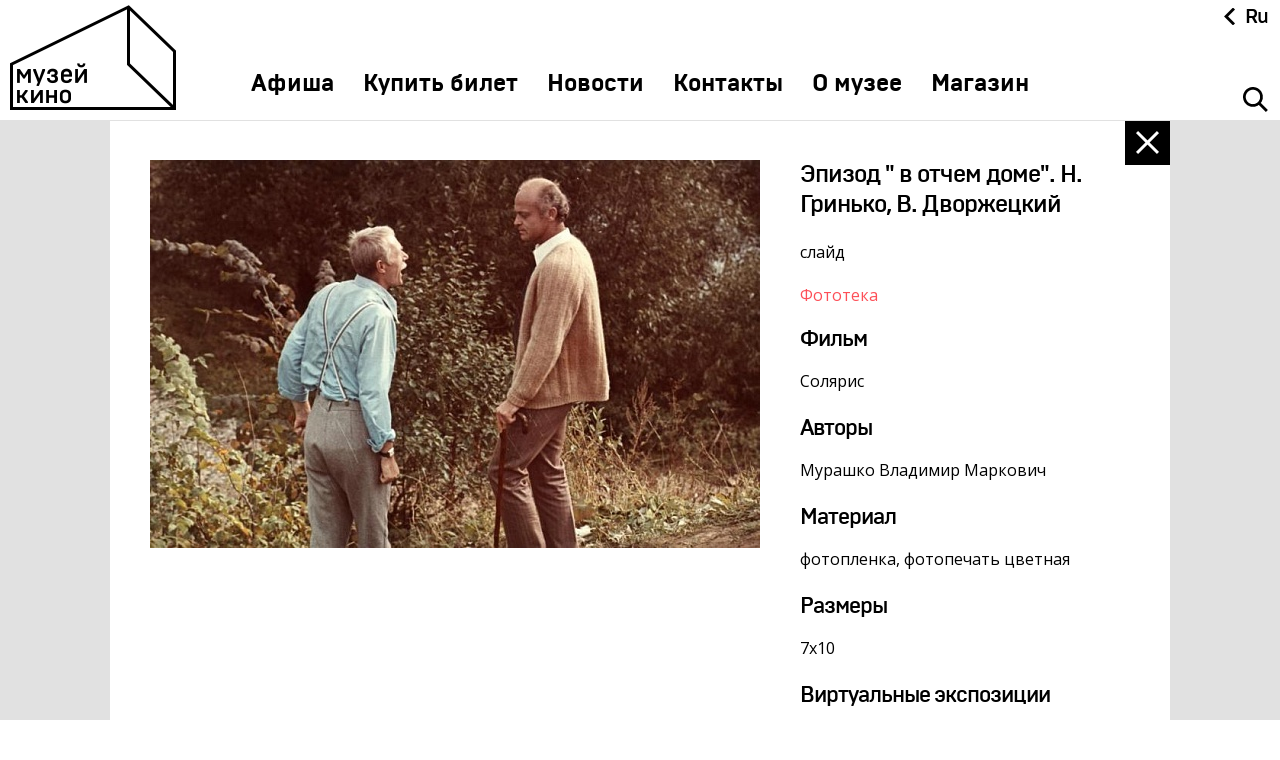

--- FILE ---
content_type: text/html; charset=UTF-8
request_url: https://www.museikino.ru/funds/photos/f_3990/
body_size: 5720
content:
<!DOCTYPE html>
<html>
	<head>
	<title>Эпизод &quot; в отчем доме&quot;. Н. Гринько, В. Дворжецкий</title>
	<meta http-equiv="Content-Type" content="text/html; charset=UTF-8" />
<link href="/local/templates/main/css/styles.less.css?1766428200299858" type="text/css"  data-template-style="true"  rel="stylesheet" />
<link href="/local/templates/.default/js/jquery/css/jquery.fancybox2.css?17661259184946" type="text/css"  data-template-style="true"  rel="stylesheet" />
<link href="/local/templates/main/template_styles.css?176612579286" type="text/css"  data-template-style="true"  rel="stylesheet" />
<script type="text/javascript">if(!window.BX)window.BX={};if(!window.BX.message)window.BX.message=function(mess){if(typeof mess==='object'){for(let i in mess) {BX.message[i]=mess[i];} return true;}};</script>
<script type="text/javascript">(window.BX||top.BX).message({'JS_CORE_LOADING':'Загрузка...','JS_CORE_NO_DATA':'- Нет данных -','JS_CORE_WINDOW_CLOSE':'Закрыть','JS_CORE_WINDOW_EXPAND':'Развернуть','JS_CORE_WINDOW_NARROW':'Свернуть в окно','JS_CORE_WINDOW_SAVE':'Сохранить','JS_CORE_WINDOW_CANCEL':'Отменить','JS_CORE_WINDOW_CONTINUE':'Продолжить','JS_CORE_H':'ч','JS_CORE_M':'м','JS_CORE_S':'с','JSADM_AI_HIDE_EXTRA':'Скрыть лишние','JSADM_AI_ALL_NOTIF':'Показать все','JSADM_AUTH_REQ':'Требуется авторизация!','JS_CORE_WINDOW_AUTH':'Войти','JS_CORE_IMAGE_FULL':'Полный размер'});</script>

<script type="text/javascript" src="/bitrix/js/main/core/core.js?1766049014478527"></script>

<script>BX.setJSList(['/bitrix/js/main/core/core_ajax.js','/bitrix/js/main/core/core_promise.js','/bitrix/js/main/polyfill/promise/js/promise.js','/bitrix/js/main/loadext/loadext.js','/bitrix/js/main/loadext/extension.js','/bitrix/js/main/polyfill/promise/js/promise.js','/bitrix/js/main/polyfill/find/js/find.js','/bitrix/js/main/polyfill/includes/js/includes.js','/bitrix/js/main/polyfill/matches/js/matches.js','/bitrix/js/ui/polyfill/closest/js/closest.js','/bitrix/js/main/polyfill/fill/main.polyfill.fill.js','/bitrix/js/main/polyfill/find/js/find.js','/bitrix/js/main/polyfill/matches/js/matches.js','/bitrix/js/main/polyfill/core/dist/polyfill.bundle.js','/bitrix/js/main/core/core.js','/bitrix/js/main/polyfill/intersectionobserver/js/intersectionobserver.js','/bitrix/js/main/lazyload/dist/lazyload.bundle.js','/bitrix/js/main/polyfill/core/dist/polyfill.bundle.js','/bitrix/js/main/parambag/dist/parambag.bundle.js']);
BX.setCSSList(['/bitrix/js/main/lazyload/dist/lazyload.bundle.css','/bitrix/js/main/parambag/dist/parambag.bundle.css']);</script>
<script type="text/javascript">(window.BX||top.BX).message({'LANGUAGE_ID':'ru','FORMAT_DATE':'DD.MM.YYYY','FORMAT_DATETIME':'DD.MM.YYYY HH:MI:SS','COOKIE_PREFIX':'BITRIX_SM','SERVER_TZ_OFFSET':'10800','UTF_MODE':'Y','SITE_ID':'s1','SITE_DIR':'/','USER_ID':'','SERVER_TIME':'1768900315','USER_TZ_OFFSET':'0','USER_TZ_AUTO':'Y','bitrix_sessid':'23afa85354e9ada2a29a479eaecad7fc'});</script>


<script type="text/javascript" src="//ajax.googleapis.com/ajax/libs/jquery/1.11.1/jquery.min.js?1=1"></script>
<script type="text/javascript">BX.message({'FANCYBOX2_CLOSE':'Закрыть','FANCYBOX2_PREV':'Назад','FANCYBOX2_NEXT':'Вперед'})</script>
<link href="/favicon.ico" type="image/x-icon" rel="shortcut icon">
<meta name="viewport" content="width=device-width, initial-scale=1.0">
<meta name="google-site-verification" content="GVyLNb7M2Qf0lYrgUc84eIIB-e9ZhUFXiLvn1hECl_c" />
<meta name="yandex-verification" content="4c9d382b10de331f" />
<script type="text/javascript" src="http://yandex.st/share/share.js" charset="utf-8"></script>



<script type="text/javascript" src="/local/templates/.default/js/jquery/jquery.social-likes.min.js?17661259289829"></script>
<script type="text/javascript" src="/local/templates/.default/js/jquery/jquery.selectordie.min.js?17661259239556"></script>
<script type="text/javascript" src="/local/templates/.default/js/jquery/jquery.sly.min.js?176612592818655"></script>
<script type="text/javascript" src="/local/templates/.default/js/jquery/jquery.slick.min.js?176612592636637"></script>
<script type="text/javascript" src="/local/templates/.default/js/jquery/jquery.mousewheel.min.js?17661259191416"></script>
<script type="text/javascript" src="/local/templates/.default/js/jquery/jquery.nicescroll.min.js?176612592960534"></script>
<script type="text/javascript" src="/local/templates/.default/js/jquery/jquery.modernizr.min.js?176612591515496"></script>
<script type="text/javascript" src="/local/templates/.default/js/jquery/jquery.fancybox2.min.js?176612592123215"></script>
<script type="text/javascript" src="/local/templates/main/js/yashare.js?17661257901102"></script>
<script type="text/javascript" src="/local/templates/main/js/main.js?176612578824946"></script>
<script type="text/javascript" src="/local/templates/.default/js/jquery/jquery.cookie.min.js?17661259201139"></script>
<script type="text/javascript">var _ba = _ba || []; _ba.push(["aid", "7e9bda9871c21a15b860ef5813a8ee7f"]); _ba.push(["host", "www.museikino.ru"]); (function() {var ba = document.createElement("script"); ba.type = "text/javascript"; ba.async = true;ba.src = (document.location.protocol == "https:" ? "https://" : "http://") + "bitrix.info/ba.js";var s = document.getElementsByTagName("script")[0];s.parentNode.insertBefore(ba, s);})();</script>



	<!-- Google Analytics -->
<script>
  (function(i,s,o,g,r,a,m){i['GoogleAnalyticsObject']=r;i[r]=i[r]||function(){
  (i[r].q=i[r].q||[]).push(arguments)},i[r].l=1*new Date();a=s.createElement(o),
  m=s.getElementsByTagName(o)[0];a.async=1;a.src=g;m.parentNode.insertBefore(a,m)
  })(window,document,'script','//www.google-analytics.com/analytics.js','ga');

  ga('create', 'UA-71368931-1', 'auto');
  ga('send', 'pageview');

</script>
<!-- Google Analytics end-->
<!-- Yandex.Metrika counter --> <script type="text/javascript" > (function(m,e,t,r,i,k,a){m[i]=m[i]||function(){(m[i].a=m[i].a||[]).push(arguments)}; m[i].l=1*new Date();k=e.createElement(t),a=e.getElementsByTagName(t)[0],k.async=1,k.src=r,a.parentNode.insertBefore(k,a)}) (window, document, "script", "https://mc.yandex.ru/metrika/tag.js", "ym"); ym(34205730, "init", { clickmap:true, trackLinks:true, accurateTrackBounce:true, webvisor:true }); </script> <noscript><div><img src="https://mc.yandex.ru/watch/34205730" style="position:absolute; left:-9999px;" alt="" /></div></noscript> <!-- /Yandex.Metrika counter -->
<script src="https://culturaltracking.ru/static/js/spxl.js?pixelId=4927" data-pixel-id="4927"></script></head>

<body>
<div id="bx-panel-wrapper" style="position: relative; z-index: 100500 !important; top: 0 !important; left: 0 !important; width: 100% !important;"></div>
	<div class="wrapper">

        
		<header class="header ">
	<div class="header__pane header__pane_typ">
		<div class="header__col-1">
			<a href="/" class="header__logo"></a>
		</div>
		<div class="header__col-2">
			<nav class="nav" role="navigation">
				<ul class="nav__list">
					        <li class="nav__li  "><a href="/events/"
                                                                                class="nav__link ">Афиша</a>
        </li>
            <li class="nav__li  "><a href="https://museikino.tn-cloud.ru/"
                                                                                class="nav__link ">Купить билет</a>
        </li>
            <li class="nav__li  "><a href="/media_center/"
                                                                                class="nav__link ">Новости</a>
        </li>
            <li class="nav__li  "><a href="/contacts/"
                                                                                class="nav__link ">Контакты</a>
        </li>
            <li class="nav__li  "><a href="/about/"
                                                                                class="nav__link ">О музее</a>
        </li>
            <li class="nav__li  "><a href="/shop/"
                                                                                class="nav__link ">Магазин</a>
        </li>
    
					
					<li class="nav__li nav__li_lang">
						<div class="header__lang header__lang_mobile">
							<a class="header__lang-cls"></a>
							
<input type="hidden" name="sessid" id="sessid" value="23afa85354e9ada2a29a479eaecad7fc" />	<a href="/check_page_on_site.php?host=contest.museikino.ru&path=/funds/photos/f_3990/&sessid=23afa85354e9ada2a29a479eaecad7fc" class="header__langit lang-s2  header__langit_tw">Ru</a>
	<a href="/check_page_on_site.php?host=www.museikino.ru&path=/zh/funds/photos/f_3990/&sessid=23afa85354e9ada2a29a479eaecad7fc" class="header__langit lang-zh  ">中文</a>
	<a href="/check_page_on_site.php?host=www.museikino.ru&path=/fr/funds/photos/f_3990/&sessid=23afa85354e9ada2a29a479eaecad7fc" class="header__langit lang-fr  ">Fr</a>
	<a href="/check_page_on_site.php?host=www.museikino.ru&path=/de/funds/photos/f_3990/&sessid=23afa85354e9ada2a29a479eaecad7fc" class="header__langit lang-de  ">De</a>
	<a href="/check_page_on_site.php?host=www.museikino.ru&path=/en/funds/photos/f_3990/&sessid=23afa85354e9ada2a29a479eaecad7fc" class="header__langit lang-en  ">En</a>
	<a href="/check_page_on_site.php?host=&path=&sessid=23afa85354e9ada2a29a479eaecad7fc" class="header__langit lang-s1 active ">Ru</a>
						</div>
					</li>
				</ul>
			</nav>
		</div>
		<div class="header__col-3">
			<div class="header__lang header__lang_desk">
				<a class="header__lang-cls"></a>
				
<input type="hidden" name="sessid" id="sessid_1" value="23afa85354e9ada2a29a479eaecad7fc" />	<a href="/check_page_on_site.php?host=contest.museikino.ru&path=/funds/photos/f_3990/&sessid=23afa85354e9ada2a29a479eaecad7fc" class="header__langit lang-s2  header__langit_tw">Ru</a>
	<a href="/check_page_on_site.php?host=www.museikino.ru&path=/zh/funds/photos/f_3990/&sessid=23afa85354e9ada2a29a479eaecad7fc" class="header__langit lang-zh  ">中文</a>
	<a href="/check_page_on_site.php?host=www.museikino.ru&path=/fr/funds/photos/f_3990/&sessid=23afa85354e9ada2a29a479eaecad7fc" class="header__langit lang-fr  ">Fr</a>
	<a href="/check_page_on_site.php?host=www.museikino.ru&path=/de/funds/photos/f_3990/&sessid=23afa85354e9ada2a29a479eaecad7fc" class="header__langit lang-de  ">De</a>
	<a href="/check_page_on_site.php?host=www.museikino.ru&path=/en/funds/photos/f_3990/&sessid=23afa85354e9ada2a29a479eaecad7fc" class="header__langit lang-en  ">En</a>
	<a href="/check_page_on_site.php?host=&path=&sessid=23afa85354e9ada2a29a479eaecad7fc" class="header__langit lang-s1 active ">Ru</a>
			</div>
			<div class="header__search"><a class="header__sbutton"></a></div>		</div>
		<a class="header__mobile">
			<span class="header__mobile-line header__mobile-line_1"></span>
			<span class="header__mobile-line header__mobile-line_2"></span>
			<span class="header__mobile-line header__mobile-line_3"></span>
		</a>
		<div class="header__open" >
	<a class="close close_top"></a>
	<form action="/search/" id="search_form" data-input-placeholder="Введите поисковый запрос">
		<div class="header__form">
			<div class="header__input">
									<input id="inputid" type="text" name="q" value="" size="15" maxlength="50" />
							</div>

			<input name="s" type="submit" value="" class="header__submit" title="Поиск">
		</div>
	</form>
</div>

<script type="text/javascript">
<!--
$(function(){

	var inputPlaceholder = "";

	$("#search_form")
		.each(function(){
			inputPlaceholder = $(this).data("input-placeholder");
		})
		.find("input[type='text']").each(function(){

			$(this)
				.on("blur", function(){
					if ($(this).val() == "")
					{
						$(this).val(inputPlaceholder);
					}
				})
				.on("focus", function(){
					if ($(this).val() == inputPlaceholder)
					{
						$(this).val("");
					}
				})
				.trigger("blur");

		})
		.end().on("submit", function(){
			if ($(this).find("input[type='text']").val() == inputPlaceholder)
			{
				return false;
			}
		});
});
//-->
</script>
	</div>
</header>		
		
		<div class="typical win-75_cont" >
						
						
						<div class="typical__inner ">
							<article class="content">
        <script type="text/javascript">if (window.location.hash != '' && window.location.hash != '#') top.BX.ajax.history.checkRedirectStart('bxajaxid', 'b8043d959f18a77e0c8c18a8301d791c')</script><div id="comp_b8043d959f18a77e0c8c18a8301d791c"><section class="showpiece">
	<div class="showpiece__col-1">
		<div>
					<img src="/upload/resize_cache/iblock/0c6/610_10000_1/0c6ef35bfe71ee742a247cca55eebd35.jpg" class="" style="max-width:inherit;" alt="Эпизод &quot; в отчем доме&quot;. Н. Гринько, В. Дворжецкий" width="610" height="388" />				</div>
			</div>
	<div class="showpiece__col-2">
		<div class="showpiece__info">
			<h2 class="showpiece__name">Эпизод &quot; в отчем доме&quot;. Н. Гринько, В. Дворжецкий</h2>
							<div class="showpiece__inf">
					<p class="showpiece__val">слайд</p>
				</div>
						<div class="showpiece__inf">
				<div class="showpiece__lwr"><a target="" href="/funds/photos/" class="showpiece__l">Фототека</a></div>
							</div>
										<div class="showpiece__inf">
					<h3 class="showpiece__type">Фильм</h3>
					<p class="showpiece__val">
						Солярис					</p>
				</div>
										<div class="showpiece__inf">
					<h3 class="showpiece__type">Авторы</h3>
					<p class="showpiece__val">Мурашко Владимир Маркович</p>
				</div>
										<div class="showpiece__inf">
					<h3 class="showpiece__type">Материал</h3>
					<p class="showpiece__val">фотопленка, фотопечать цветная</p>
				</div>
										<div class="showpiece__inf">
					<h3 class="showpiece__type">Размеры</h3>
					<p class="showpiece__val">7х10</p>
				</div>
										<div class="showpiece__inf">
					<h3 class="showpiece__type">Виртуальные экспозиции</h3>
																<div class="showpiece__lwr"><a target="" class="showpiece__l" href="/exposition/films/solyaris/">Солярис</a></div>
														</div>
					</div>
	</div>
</section>
<div style="clear:both;"></div>

<div class="panelbot">
	<div class="panelbot__fix">
		<div class="panelbot__inner">

			<div class="panelbot__social co">
        <div class="social-likes">
                <div class="vkontakte" title="Поделиться ссылкой во Вконтакте">Вконтакте</div>
    </div>
</div>
			<div class="panelbot__nav">
				<div class="panelbot__col-1">
											<a href="/funds/photos/nvf_f_4538_24_27/" class="panelbot__prev" target="_self">
							Иван Пырьев на съемках фильма						</a>
										&nbsp;
				</div>

				<div class="panelbot__col-2">
					<div class="panelbot__count">67 / 502</div>
				</div>

				<div class="panelbot__col-3">
											<a href="/funds/photos/f_6103_2/" class="panelbot__next" target="_self">
							Рабочий момент съемок фильма						</a>
										&nbsp;
				</div>
			</div>
		</div>
	</div>
</div>
<a href="/funds/"class="close" target="_self"></a></div><script type="text/javascript">if (top.BX.ajax.history.bHashCollision) top.BX.ajax.history.checkRedirectFinish('bxajaxid', 'b8043d959f18a77e0c8c18a8301d791c');</script><script type="text/javascript">top.BX.ready(BX.defer(function() {window.AJAX_PAGE_STATE = new top.BX.ajax.component('comp_b8043d959f18a77e0c8c18a8301d791c'); top.BX.ajax.history.init(window.AJAX_PAGE_STATE);}))</script>		
		</article>
				</div>
			</div>
		
		
	</div>
	<footer class="footer">
		<div class="footer__inner">
			<div class="footer__row-1">
				<div class="footer__col-1">
					<div class="footer__menu">
									<a href="https://vdnh.ru/specials/excursions/" class="footer__link ">Экскурсии на ВДНХ</a>
			<a href="/media_center/?SECTION=1" class="footer__link ">Новости</a>
			<a href="/shop/" class="footer__link ">Магазин</a>
			<a href="/about/" class="footer__link ">О музее</a>
			<a href="/funds/" class="footer__link active">Фонды</a>
			<a href="/exposition/" class="footer__link ">Виртуальный музей</a>
			<a href="/funds/editions/" class="footer__link ">Издания</a>
			<a href="/media_center/pravila-akkreditatsii-smi-i-provedeniya-semok/" class="footer__link ">Пресс-центр</a>
			<a href="/contacts/" class="footer__link ">Контакты</a>
			<a href="https://www.museikino.ru/about/pravila-poseshcheniya-i-stoimost-uslug/" class="footer__link ">Правила посещения Музея</a>
			<a href="/faq/" class="footer__link ">Ответы на частые вопросы</a>
			<a href="http://quality.mkrf.ru/mark/?orgid=0373100001170" class="footer__link ">Оценка качества услуг</a>
			<a href="/about/protivodeystvie-terrorizmu-i-ekstremizmu/" class="footer__link ">Противодействие терроризму и экстремизму</a>
			<a href="http://www.museikino.ru/feedback/" class="footer__link ">Напишите нам</a>
							<span class="footer__separator"></span>
							<div class="button-list">
					<a target="" href="/media_center/" class="button-list__item ">Медиа-центр</a>
					<a target="" href="/contacts/" class="button-list__item ">Контакты</a>
			</div>
					</div>
					<div class="footer__copy-logo">
						<p class="footer__copy">&copy; 2026 Музей кино<span class="footer__pad"></span>При поддержке Министерства культуры РФ<span class="footer__pad"></span>Адрес: Москва, 129223, проспект Мира, 119, павильон № 36 Тел.: +7 (495) 150-3600<br /></p>
						<a href="/anti-corruption/" class="footer__l">Противодействие коррупции</a>
<a href="/sitemap/" class="footer__l">Карта сайта</a>					</div>
				</div>
				<div class="footer__col-2">
					<div class="footer__social">
    <script src="https://kit.fontawesome.com/cc51ea7c0f.js" crossorigin="anonymous"></script>
	<div class="social-links">
        <a class="telegram" title="Канал Музея на Телеграм" href="https://t.me/museikino" target="_blank">
            Telegram
        </a>
        <a class="vkontakte" title="Страница Музея во Вконтакте" href="https://vk.com/cinemuseum" target="_blank">Вконтакте</a>
        <a class="youtube" title="Канал Музея в YouTube" href="https://www.youtube.com/channel/UCaXeb_EOugv3HiwoXkBgmng" target="_blank">YouTube</a>
        <a class="tiktok" title="Страница Музея на Тикток" href="https://vm.tiktok.com/ZSuqgefP/" target="_blank">
            Tiktok
        </a>
        <a class="music-yandex" title="Яндекс Музыка" href="https://music.yandex.ru/album/9303511" target="_blank">
            Яндекс.Музыка
        </a>
        <a class="izi-travel" title="izi.TRAVEL" href="https://izi.travel/ru/e473-muzey-kino/ru" target="_blank">
            izi.TRAVEL
        </a>
        <a class="artefact" title="Артефакт" href="https://artefact.culture.ru/ru/museum/muzey-kino" target="_blank">
            Artfact
        </a>
        <a class="sketchfab" title="Sketchfab" href="https://sketchfab.com/museikino.ru" target="_blank">
            Sketchfab
        </a>
	</div>
</div>					<a href="http://www.defa.ru" title="Сделано в DEFA" target="_blank" class="footer__dev"><span class="footer__devtxt">Сделано в</span><span class="footer__defa"></span></a>				</div>
			</div>
		</div>
	</footer>
	
	
</body>
</html>

--- FILE ---
content_type: image/svg+xml
request_url: https://www.museikino.ru/local/templates/main/images/search-red.svg
body_size: 798
content:
<svg xmlns="http://www.w3.org/2000/svg" xmlns:xlink="http://www.w3.org/1999/xlink" preserveAspectRatio="xMidYMid" width="25.375" height="25.375" viewBox="0 0 25.375 25.375">
  <defs>
    <style>
      .cls-1 {
        fill: #fd4f57;
        fill-rule: evenodd;
      }
    </style>
  </defs>
  <path d="M25.366,23.342 L23.337,25.371 L16.110,18.144 C14.326,19.482 12.205,20.163 10.078,20.163 C7.498,20.163 4.918,19.178 2.950,17.210 C-0.986,13.274 -0.986,6.891 2.950,2.955 C4.918,0.987 7.498,0.003 10.078,0.003 C12.657,0.003 15.237,0.987 17.205,2.955 C20.796,6.546 21.100,12.167 18.140,16.115 L25.366,23.342 ZM15.245,4.915 C13.865,3.535 12.030,2.775 10.078,2.775 C8.126,2.775 6.290,3.535 4.910,4.915 C2.061,7.764 2.061,12.401 4.910,15.250 C6.290,16.630 8.126,17.391 10.078,17.391 C12.030,17.391 13.865,16.630 15.245,15.250 C16.626,13.870 17.386,12.035 17.386,10.083 C17.386,8.131 16.626,6.295 15.245,4.915 Z" class="cls-1"/>
</svg>
